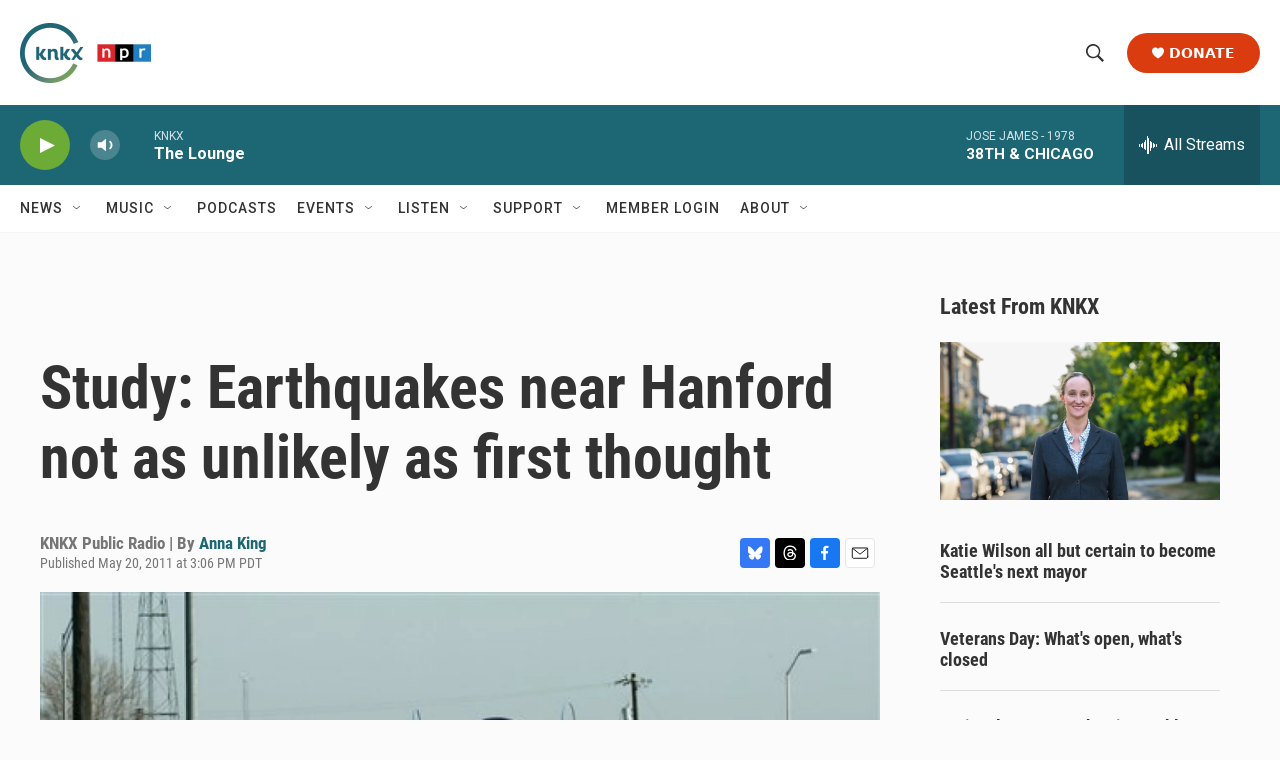

--- FILE ---
content_type: text/html; charset=utf-8
request_url: https://www.google.com/recaptcha/api2/aframe
body_size: 185
content:
<!DOCTYPE HTML><html><head><meta http-equiv="content-type" content="text/html; charset=UTF-8"></head><body><script nonce="-x3wocWA7X1G0RUQ8is2Bg">/** Anti-fraud and anti-abuse applications only. See google.com/recaptcha */ try{var clients={'sodar':'https://pagead2.googlesyndication.com/pagead/sodar?'};window.addEventListener("message",function(a){try{if(a.source===window.parent){var b=JSON.parse(a.data);var c=clients[b['id']];if(c){var d=document.createElement('img');d.src=c+b['params']+'&rc='+(localStorage.getItem("rc::a")?sessionStorage.getItem("rc::b"):"");window.document.body.appendChild(d);sessionStorage.setItem("rc::e",parseInt(sessionStorage.getItem("rc::e")||0)+1);localStorage.setItem("rc::h",'1763016044749');}}}catch(b){}});window.parent.postMessage("_grecaptcha_ready", "*");}catch(b){}</script></body></html>